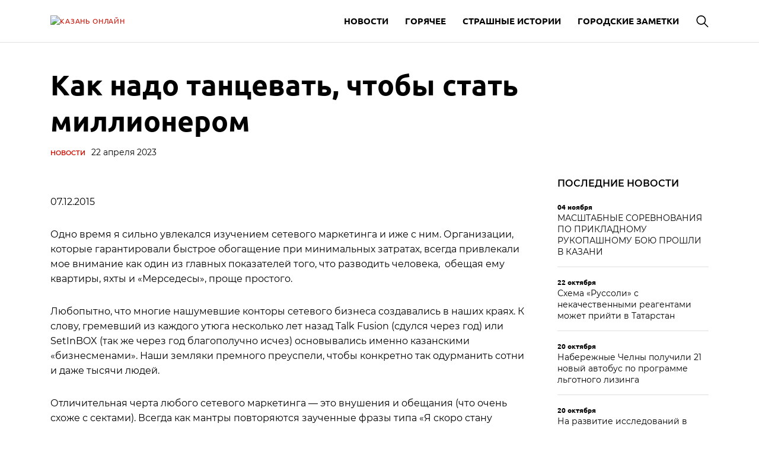

--- FILE ---
content_type: text/html; charset=UTF-8
request_url: https://kznlife.ru/archives/1551-2/
body_size: 11560
content:
<!doctype html>
<html lang="ru-RU">
<head>
	<meta charset="UTF-8">
	<meta name="viewport" content="width=device-width, initial-scale=1">
	<link rel="profile" href="https://gmpg.org/xfn/11">

	<meta name='robots' content='index, follow, max-image-preview:large, max-snippet:-1, max-video-preview:-1' />
	<style>img:is([sizes="auto" i], [sizes^="auto," i]) { contain-intrinsic-size: 3000px 1500px }</style>
	
	<!-- This site is optimized with the Yoast SEO plugin v25.2 - https://yoast.com/wordpress/plugins/seo/ -->
	<title>Как надо танцевать, чтобы стать миллионером - Казань Онлайн</title>
	<link rel="canonical" href="https://kznlife.ru/archives/1551-2/" />
	<meta property="og:locale" content="ru_RU" />
	<meta property="og:type" content="article" />
	<meta property="og:title" content="Как надо танцевать, чтобы стать миллионером - Казань Онлайн" />
	<meta property="og:description" content="Одно время я сильно увлекался изучением сетевого маркетинга и иже с ним. Организации, которые гарантировали быстрое обогащение при минимальных затратах, всегда" />
	<meta property="og:url" content="https://kznlife.ru/archives/1551-2/" />
	<meta property="og:site_name" content="Казань Онлайн" />
	<meta property="article:published_time" content="2023-04-22T05:27:02+00:00" />
	<meta property="article:modified_time" content="2023-06-03T16:29:51+00:00" />
	<meta property="og:image" content="https://kznlife.ru/wp-content/uploads/2023/06/3561.jpg" />
	<meta property="og:image:width" content="480" />
	<meta property="og:image:height" content="360" />
	<meta property="og:image:type" content="image/jpeg" />
	<meta name="author" content="admin" />
	<meta name="twitter:card" content="summary_large_image" />
	<meta name="twitter:label1" content="Написано автором" />
	<meta name="twitter:data1" content="admin" />
	<script type="application/ld+json" class="yoast-schema-graph">{"@context":"https://schema.org","@graph":[{"@type":"Article","@id":"https://kznlife.ru/archives/1551-2/#article","isPartOf":{"@id":"https://kznlife.ru/archives/1551-2/"},"author":{"name":"admin","@id":"https://kznlife.ru/#/schema/person/fd7559811fe4377e79753aecff59a0c3"},"headline":"Как надо танцевать, чтобы стать миллионером","datePublished":"2023-04-22T05:27:02+00:00","dateModified":"2023-06-03T16:29:51+00:00","mainEntityOfPage":{"@id":"https://kznlife.ru/archives/1551-2/"},"wordCount":347,"publisher":{"@id":"https://kznlife.ru/#organization"},"image":{"@id":"https://kznlife.ru/archives/1551-2/#primaryimage"},"thumbnailUrl":"https://img.kznlife.ru/2023/06/3561.jpg","articleSection":["Новости"],"inLanguage":"ru-RU"},{"@type":"WebPage","@id":"https://kznlife.ru/archives/1551-2/","url":"https://kznlife.ru/archives/1551-2/","name":"Как надо танцевать, чтобы стать миллионером - Казань Онлайн","isPartOf":{"@id":"https://kznlife.ru/#website"},"primaryImageOfPage":{"@id":"https://kznlife.ru/archives/1551-2/#primaryimage"},"image":{"@id":"https://kznlife.ru/archives/1551-2/#primaryimage"},"thumbnailUrl":"https://img.kznlife.ru/2023/06/3561.jpg","datePublished":"2023-04-22T05:27:02+00:00","dateModified":"2023-06-03T16:29:51+00:00","breadcrumb":{"@id":"https://kznlife.ru/archives/1551-2/#breadcrumb"},"inLanguage":"ru-RU","potentialAction":[{"@type":"ReadAction","target":["https://kznlife.ru/archives/1551-2/"]}]},{"@type":"ImageObject","inLanguage":"ru-RU","@id":"https://kznlife.ru/archives/1551-2/#primaryimage","url":"https://img.kznlife.ru/2023/06/3561.jpg","contentUrl":"https://img.kznlife.ru/2023/06/3561.jpg","width":480,"height":360},{"@type":"BreadcrumbList","@id":"https://kznlife.ru/archives/1551-2/#breadcrumb","itemListElement":[{"@type":"ListItem","position":1,"name":"Главная страница","item":"https://kznlife.ru/"},{"@type":"ListItem","position":2,"name":"Как надо танцевать, чтобы стать миллионером"}]},{"@type":"WebSite","@id":"https://kznlife.ru/#website","url":"https://kznlife.ru/","name":"Казань Онлайн","description":"Блог о Казани и не только.","publisher":{"@id":"https://kznlife.ru/#organization"},"potentialAction":[{"@type":"SearchAction","target":{"@type":"EntryPoint","urlTemplate":"https://kznlife.ru/?s={search_term_string}"},"query-input":{"@type":"PropertyValueSpecification","valueRequired":true,"valueName":"search_term_string"}}],"inLanguage":"ru-RU"},{"@type":"Organization","@id":"https://kznlife.ru/#organization","name":"Казань Онлайн","url":"https://kznlife.ru/","logo":{"@type":"ImageObject","inLanguage":"ru-RU","@id":"https://kznlife.ru/#/schema/logo/image/","url":"https://img.kznlife.ru/2023/09/logo-kazan.png","contentUrl":"https://img.kznlife.ru/2023/09/logo-kazan.png","width":540,"height":66,"caption":"Казань Онлайн"},"image":{"@id":"https://kznlife.ru/#/schema/logo/image/"}},{"@type":"Person","@id":"https://kznlife.ru/#/schema/person/fd7559811fe4377e79753aecff59a0c3","name":"admin","image":{"@type":"ImageObject","inLanguage":"ru-RU","@id":"https://kznlife.ru/#/schema/person/image/","url":"https://secure.gravatar.com/avatar/b844f5919d5cbe882b49ec1b653139d0d083e599f142cf813f31f1969d102944?s=96&d=mm&r=g","contentUrl":"https://secure.gravatar.com/avatar/b844f5919d5cbe882b49ec1b653139d0d083e599f142cf813f31f1969d102944?s=96&d=mm&r=g","caption":"admin"},"url":"https://kznlife.ru/author/admin/"}]}</script>
	<!-- / Yoast SEO plugin. -->


<link rel="alternate" type="application/rss+xml" title="Казань Онлайн &raquo; Лента" href="https://kznlife.ru/feed/" />
<link rel="alternate" type="application/rss+xml" title="Казань Онлайн &raquo; Лента комментариев" href="https://kznlife.ru/comments/feed/" />
<script>
window._wpemojiSettings = {"baseUrl":"https:\/\/s.w.org\/images\/core\/emoji\/16.0.1\/72x72\/","ext":".png","svgUrl":"https:\/\/s.w.org\/images\/core\/emoji\/16.0.1\/svg\/","svgExt":".svg","source":{"concatemoji":"https:\/\/kznlife.ru\/wp-includes\/js\/wp-emoji-release.min.js?ver=6.8.2"}};
/*! This file is auto-generated */
!function(s,n){var o,i,e;function c(e){try{var t={supportTests:e,timestamp:(new Date).valueOf()};sessionStorage.setItem(o,JSON.stringify(t))}catch(e){}}function p(e,t,n){e.clearRect(0,0,e.canvas.width,e.canvas.height),e.fillText(t,0,0);var t=new Uint32Array(e.getImageData(0,0,e.canvas.width,e.canvas.height).data),a=(e.clearRect(0,0,e.canvas.width,e.canvas.height),e.fillText(n,0,0),new Uint32Array(e.getImageData(0,0,e.canvas.width,e.canvas.height).data));return t.every(function(e,t){return e===a[t]})}function u(e,t){e.clearRect(0,0,e.canvas.width,e.canvas.height),e.fillText(t,0,0);for(var n=e.getImageData(16,16,1,1),a=0;a<n.data.length;a++)if(0!==n.data[a])return!1;return!0}function f(e,t,n,a){switch(t){case"flag":return n(e,"\ud83c\udff3\ufe0f\u200d\u26a7\ufe0f","\ud83c\udff3\ufe0f\u200b\u26a7\ufe0f")?!1:!n(e,"\ud83c\udde8\ud83c\uddf6","\ud83c\udde8\u200b\ud83c\uddf6")&&!n(e,"\ud83c\udff4\udb40\udc67\udb40\udc62\udb40\udc65\udb40\udc6e\udb40\udc67\udb40\udc7f","\ud83c\udff4\u200b\udb40\udc67\u200b\udb40\udc62\u200b\udb40\udc65\u200b\udb40\udc6e\u200b\udb40\udc67\u200b\udb40\udc7f");case"emoji":return!a(e,"\ud83e\udedf")}return!1}function g(e,t,n,a){var r="undefined"!=typeof WorkerGlobalScope&&self instanceof WorkerGlobalScope?new OffscreenCanvas(300,150):s.createElement("canvas"),o=r.getContext("2d",{willReadFrequently:!0}),i=(o.textBaseline="top",o.font="600 32px Arial",{});return e.forEach(function(e){i[e]=t(o,e,n,a)}),i}function t(e){var t=s.createElement("script");t.src=e,t.defer=!0,s.head.appendChild(t)}"undefined"!=typeof Promise&&(o="wpEmojiSettingsSupports",i=["flag","emoji"],n.supports={everything:!0,everythingExceptFlag:!0},e=new Promise(function(e){s.addEventListener("DOMContentLoaded",e,{once:!0})}),new Promise(function(t){var n=function(){try{var e=JSON.parse(sessionStorage.getItem(o));if("object"==typeof e&&"number"==typeof e.timestamp&&(new Date).valueOf()<e.timestamp+604800&&"object"==typeof e.supportTests)return e.supportTests}catch(e){}return null}();if(!n){if("undefined"!=typeof Worker&&"undefined"!=typeof OffscreenCanvas&&"undefined"!=typeof URL&&URL.createObjectURL&&"undefined"!=typeof Blob)try{var e="postMessage("+g.toString()+"("+[JSON.stringify(i),f.toString(),p.toString(),u.toString()].join(",")+"));",a=new Blob([e],{type:"text/javascript"}),r=new Worker(URL.createObjectURL(a),{name:"wpTestEmojiSupports"});return void(r.onmessage=function(e){c(n=e.data),r.terminate(),t(n)})}catch(e){}c(n=g(i,f,p,u))}t(n)}).then(function(e){for(var t in e)n.supports[t]=e[t],n.supports.everything=n.supports.everything&&n.supports[t],"flag"!==t&&(n.supports.everythingExceptFlag=n.supports.everythingExceptFlag&&n.supports[t]);n.supports.everythingExceptFlag=n.supports.everythingExceptFlag&&!n.supports.flag,n.DOMReady=!1,n.readyCallback=function(){n.DOMReady=!0}}).then(function(){return e}).then(function(){var e;n.supports.everything||(n.readyCallback(),(e=n.source||{}).concatemoji?t(e.concatemoji):e.wpemoji&&e.twemoji&&(t(e.twemoji),t(e.wpemoji)))}))}((window,document),window._wpemojiSettings);
</script>
<style id='wp-emoji-styles-inline-css'>

	img.wp-smiley, img.emoji {
		display: inline !important;
		border: none !important;
		box-shadow: none !important;
		height: 1em !important;
		width: 1em !important;
		margin: 0 0.07em !important;
		vertical-align: -0.1em !important;
		background: none !important;
		padding: 0 !important;
	}
</style>
<link rel='stylesheet' id='wp-block-library-css' href='https://kznlife.ru/wp-includes/css/dist/block-library/style.min.css?ver=6.8.2' media='all' />
<style id='classic-theme-styles-inline-css'>
/*! This file is auto-generated */
.wp-block-button__link{color:#fff;background-color:#32373c;border-radius:9999px;box-shadow:none;text-decoration:none;padding:calc(.667em + 2px) calc(1.333em + 2px);font-size:1.125em}.wp-block-file__button{background:#32373c;color:#fff;text-decoration:none}
</style>
<style id='global-styles-inline-css'>
:root{--wp--preset--aspect-ratio--square: 1;--wp--preset--aspect-ratio--4-3: 4/3;--wp--preset--aspect-ratio--3-4: 3/4;--wp--preset--aspect-ratio--3-2: 3/2;--wp--preset--aspect-ratio--2-3: 2/3;--wp--preset--aspect-ratio--16-9: 16/9;--wp--preset--aspect-ratio--9-16: 9/16;--wp--preset--color--black: #000000;--wp--preset--color--cyan-bluish-gray: #abb8c3;--wp--preset--color--white: #ffffff;--wp--preset--color--pale-pink: #f78da7;--wp--preset--color--vivid-red: #cf2e2e;--wp--preset--color--luminous-vivid-orange: #ff6900;--wp--preset--color--luminous-vivid-amber: #fcb900;--wp--preset--color--light-green-cyan: #7bdcb5;--wp--preset--color--vivid-green-cyan: #00d084;--wp--preset--color--pale-cyan-blue: #8ed1fc;--wp--preset--color--vivid-cyan-blue: #0693e3;--wp--preset--color--vivid-purple: #9b51e0;--wp--preset--gradient--vivid-cyan-blue-to-vivid-purple: linear-gradient(135deg,rgba(6,147,227,1) 0%,rgb(155,81,224) 100%);--wp--preset--gradient--light-green-cyan-to-vivid-green-cyan: linear-gradient(135deg,rgb(122,220,180) 0%,rgb(0,208,130) 100%);--wp--preset--gradient--luminous-vivid-amber-to-luminous-vivid-orange: linear-gradient(135deg,rgba(252,185,0,1) 0%,rgba(255,105,0,1) 100%);--wp--preset--gradient--luminous-vivid-orange-to-vivid-red: linear-gradient(135deg,rgba(255,105,0,1) 0%,rgb(207,46,46) 100%);--wp--preset--gradient--very-light-gray-to-cyan-bluish-gray: linear-gradient(135deg,rgb(238,238,238) 0%,rgb(169,184,195) 100%);--wp--preset--gradient--cool-to-warm-spectrum: linear-gradient(135deg,rgb(74,234,220) 0%,rgb(151,120,209) 20%,rgb(207,42,186) 40%,rgb(238,44,130) 60%,rgb(251,105,98) 80%,rgb(254,248,76) 100%);--wp--preset--gradient--blush-light-purple: linear-gradient(135deg,rgb(255,206,236) 0%,rgb(152,150,240) 100%);--wp--preset--gradient--blush-bordeaux: linear-gradient(135deg,rgb(254,205,165) 0%,rgb(254,45,45) 50%,rgb(107,0,62) 100%);--wp--preset--gradient--luminous-dusk: linear-gradient(135deg,rgb(255,203,112) 0%,rgb(199,81,192) 50%,rgb(65,88,208) 100%);--wp--preset--gradient--pale-ocean: linear-gradient(135deg,rgb(255,245,203) 0%,rgb(182,227,212) 50%,rgb(51,167,181) 100%);--wp--preset--gradient--electric-grass: linear-gradient(135deg,rgb(202,248,128) 0%,rgb(113,206,126) 100%);--wp--preset--gradient--midnight: linear-gradient(135deg,rgb(2,3,129) 0%,rgb(40,116,252) 100%);--wp--preset--font-size--small: 13px;--wp--preset--font-size--medium: 20px;--wp--preset--font-size--large: 36px;--wp--preset--font-size--x-large: 42px;--wp--preset--spacing--20: 0.44rem;--wp--preset--spacing--30: 0.67rem;--wp--preset--spacing--40: 1rem;--wp--preset--spacing--50: 1.5rem;--wp--preset--spacing--60: 2.25rem;--wp--preset--spacing--70: 3.38rem;--wp--preset--spacing--80: 5.06rem;--wp--preset--shadow--natural: 6px 6px 9px rgba(0, 0, 0, 0.2);--wp--preset--shadow--deep: 12px 12px 50px rgba(0, 0, 0, 0.4);--wp--preset--shadow--sharp: 6px 6px 0px rgba(0, 0, 0, 0.2);--wp--preset--shadow--outlined: 6px 6px 0px -3px rgba(255, 255, 255, 1), 6px 6px rgba(0, 0, 0, 1);--wp--preset--shadow--crisp: 6px 6px 0px rgba(0, 0, 0, 1);}:where(.is-layout-flex){gap: 0.5em;}:where(.is-layout-grid){gap: 0.5em;}body .is-layout-flex{display: flex;}.is-layout-flex{flex-wrap: wrap;align-items: center;}.is-layout-flex > :is(*, div){margin: 0;}body .is-layout-grid{display: grid;}.is-layout-grid > :is(*, div){margin: 0;}:where(.wp-block-columns.is-layout-flex){gap: 2em;}:where(.wp-block-columns.is-layout-grid){gap: 2em;}:where(.wp-block-post-template.is-layout-flex){gap: 1.25em;}:where(.wp-block-post-template.is-layout-grid){gap: 1.25em;}.has-black-color{color: var(--wp--preset--color--black) !important;}.has-cyan-bluish-gray-color{color: var(--wp--preset--color--cyan-bluish-gray) !important;}.has-white-color{color: var(--wp--preset--color--white) !important;}.has-pale-pink-color{color: var(--wp--preset--color--pale-pink) !important;}.has-vivid-red-color{color: var(--wp--preset--color--vivid-red) !important;}.has-luminous-vivid-orange-color{color: var(--wp--preset--color--luminous-vivid-orange) !important;}.has-luminous-vivid-amber-color{color: var(--wp--preset--color--luminous-vivid-amber) !important;}.has-light-green-cyan-color{color: var(--wp--preset--color--light-green-cyan) !important;}.has-vivid-green-cyan-color{color: var(--wp--preset--color--vivid-green-cyan) !important;}.has-pale-cyan-blue-color{color: var(--wp--preset--color--pale-cyan-blue) !important;}.has-vivid-cyan-blue-color{color: var(--wp--preset--color--vivid-cyan-blue) !important;}.has-vivid-purple-color{color: var(--wp--preset--color--vivid-purple) !important;}.has-black-background-color{background-color: var(--wp--preset--color--black) !important;}.has-cyan-bluish-gray-background-color{background-color: var(--wp--preset--color--cyan-bluish-gray) !important;}.has-white-background-color{background-color: var(--wp--preset--color--white) !important;}.has-pale-pink-background-color{background-color: var(--wp--preset--color--pale-pink) !important;}.has-vivid-red-background-color{background-color: var(--wp--preset--color--vivid-red) !important;}.has-luminous-vivid-orange-background-color{background-color: var(--wp--preset--color--luminous-vivid-orange) !important;}.has-luminous-vivid-amber-background-color{background-color: var(--wp--preset--color--luminous-vivid-amber) !important;}.has-light-green-cyan-background-color{background-color: var(--wp--preset--color--light-green-cyan) !important;}.has-vivid-green-cyan-background-color{background-color: var(--wp--preset--color--vivid-green-cyan) !important;}.has-pale-cyan-blue-background-color{background-color: var(--wp--preset--color--pale-cyan-blue) !important;}.has-vivid-cyan-blue-background-color{background-color: var(--wp--preset--color--vivid-cyan-blue) !important;}.has-vivid-purple-background-color{background-color: var(--wp--preset--color--vivid-purple) !important;}.has-black-border-color{border-color: var(--wp--preset--color--black) !important;}.has-cyan-bluish-gray-border-color{border-color: var(--wp--preset--color--cyan-bluish-gray) !important;}.has-white-border-color{border-color: var(--wp--preset--color--white) !important;}.has-pale-pink-border-color{border-color: var(--wp--preset--color--pale-pink) !important;}.has-vivid-red-border-color{border-color: var(--wp--preset--color--vivid-red) !important;}.has-luminous-vivid-orange-border-color{border-color: var(--wp--preset--color--luminous-vivid-orange) !important;}.has-luminous-vivid-amber-border-color{border-color: var(--wp--preset--color--luminous-vivid-amber) !important;}.has-light-green-cyan-border-color{border-color: var(--wp--preset--color--light-green-cyan) !important;}.has-vivid-green-cyan-border-color{border-color: var(--wp--preset--color--vivid-green-cyan) !important;}.has-pale-cyan-blue-border-color{border-color: var(--wp--preset--color--pale-cyan-blue) !important;}.has-vivid-cyan-blue-border-color{border-color: var(--wp--preset--color--vivid-cyan-blue) !important;}.has-vivid-purple-border-color{border-color: var(--wp--preset--color--vivid-purple) !important;}.has-vivid-cyan-blue-to-vivid-purple-gradient-background{background: var(--wp--preset--gradient--vivid-cyan-blue-to-vivid-purple) !important;}.has-light-green-cyan-to-vivid-green-cyan-gradient-background{background: var(--wp--preset--gradient--light-green-cyan-to-vivid-green-cyan) !important;}.has-luminous-vivid-amber-to-luminous-vivid-orange-gradient-background{background: var(--wp--preset--gradient--luminous-vivid-amber-to-luminous-vivid-orange) !important;}.has-luminous-vivid-orange-to-vivid-red-gradient-background{background: var(--wp--preset--gradient--luminous-vivid-orange-to-vivid-red) !important;}.has-very-light-gray-to-cyan-bluish-gray-gradient-background{background: var(--wp--preset--gradient--very-light-gray-to-cyan-bluish-gray) !important;}.has-cool-to-warm-spectrum-gradient-background{background: var(--wp--preset--gradient--cool-to-warm-spectrum) !important;}.has-blush-light-purple-gradient-background{background: var(--wp--preset--gradient--blush-light-purple) !important;}.has-blush-bordeaux-gradient-background{background: var(--wp--preset--gradient--blush-bordeaux) !important;}.has-luminous-dusk-gradient-background{background: var(--wp--preset--gradient--luminous-dusk) !important;}.has-pale-ocean-gradient-background{background: var(--wp--preset--gradient--pale-ocean) !important;}.has-electric-grass-gradient-background{background: var(--wp--preset--gradient--electric-grass) !important;}.has-midnight-gradient-background{background: var(--wp--preset--gradient--midnight) !important;}.has-small-font-size{font-size: var(--wp--preset--font-size--small) !important;}.has-medium-font-size{font-size: var(--wp--preset--font-size--medium) !important;}.has-large-font-size{font-size: var(--wp--preset--font-size--large) !important;}.has-x-large-font-size{font-size: var(--wp--preset--font-size--x-large) !important;}
:where(.wp-block-post-template.is-layout-flex){gap: 1.25em;}:where(.wp-block-post-template.is-layout-grid){gap: 1.25em;}
:where(.wp-block-columns.is-layout-flex){gap: 2em;}:where(.wp-block-columns.is-layout-grid){gap: 2em;}
:root :where(.wp-block-pullquote){font-size: 1.5em;line-height: 1.6;}
</style>
<link rel='stylesheet' id='kazanlife-style-css' href='https://kznlife.ru/wp-content/themes/kazanlife/style.css?ver=1.0.0' media='all' />
<link rel='stylesheet' id='boo-grid-4.6-css' href='https://kznlife.ru/wp-content/themes/kazanlife/bootstrap-grid.css?ver=1.0.0' media='all' />
<link rel='stylesheet' id='slick-css-css' href='https://kznlife.ru/wp-content/themes/kazanlife/js/slick.css?ver=1.0.0' media='all' />
<link rel='stylesheet' id='fancybox-css-css' href='https://kznlife.ru/wp-content/themes/kazanlife/js/jquery.fancybox.min.css?ver=1.0.0' media='all' />
<script src="https://kznlife.ru/wp-includes/js/jquery/jquery.min.js?ver=3.7.1" id="jquery-core-js"></script>
<script src="https://kznlife.ru/wp-includes/js/jquery/jquery-migrate.min.js?ver=3.4.1" id="jquery-migrate-js"></script>
<link rel="https://api.w.org/" href="https://kznlife.ru/wp-json/" /><link rel="alternate" title="JSON" type="application/json" href="https://kznlife.ru/wp-json/wp/v2/posts/3561" /><link rel="EditURI" type="application/rsd+xml" title="RSD" href="https://kznlife.ru/xmlrpc.php?rsd" />
<meta name="generator" content="WordPress 6.8.2" />
<link rel='shortlink' href='https://kznlife.ru/?p=3561' />
<link rel="alternate" title="oEmbed (JSON)" type="application/json+oembed" href="https://kznlife.ru/wp-json/oembed/1.0/embed?url=https%3A%2F%2Fkznlife.ru%2Farchives%2F1551-2%2F" />
<link rel="alternate" title="oEmbed (XML)" type="text/xml+oembed" href="https://kznlife.ru/wp-json/oembed/1.0/embed?url=https%3A%2F%2Fkznlife.ru%2Farchives%2F1551-2%2F&#038;format=xml" />
<link rel="icon" href="https://img.kznlife.ru/2023/06/avatar.png" sizes="32x32" />
<link rel="icon" href="https://img.kznlife.ru/2023/06/avatar.png" sizes="192x192" />
<link rel="apple-touch-icon" href="https://img.kznlife.ru/2023/06/avatar.png" />
<meta name="msapplication-TileImage" content="https://img.kznlife.ru/2023/06/avatar.png" />
</head>

<body class="wp-singular post-template-default single single-post postid-3561 single-format-standard wp-custom-logo wp-theme-kazanlife">

	
<div id="page" class="site">

<header class="site-header compensate-for-scrollbar d-flex flex-column">
	<div class="menu_header_wrap">
		<div class="container">
			<div class="d-flex align-items-center justify-content-between">
				<div class="site-branding mr-3">
					<a href="https://kznlife.ru/" class="custom-logo-link" rel="home"><img width="540" height="66" src="https://img.kznlife.ru/2023/09/logo-kazan.png" class="custom-logo wp-image-24188" alt="Казань Онлайн" decoding="async" /></a>				</div>
				<div class="d-flex align-items-center menu_wrap">
					<div class="menu_inner">
						<div class="d-flex align-items-center">
							<nav>
								<div class="menu-header-container"><ul id="menu-header" class="d-flex"><li id="menu-item-22040" class="menu-item menu-item-type-taxonomy menu-item-object-category current-post-ancestor current-menu-parent current-post-parent menu-item-22040"><a href="https://kznlife.ru/archives/">Новости</a></li>
<li id="menu-item-22041" class="menu-item menu-item-type-taxonomy menu-item-object-category menu-item-22041"><a href="https://kznlife.ru/hot/">Горячее</a></li>
<li id="menu-item-22042" class="menu-item menu-item-type-taxonomy menu-item-object-category menu-item-22042"><a href="https://kznlife.ru/creepy_kazan/">Страшные истории</a></li>
<li id="menu-item-22045" class="menu-item menu-item-type-taxonomy menu-item-object-category menu-item-22045"><a href="https://kznlife.ru/life/">Городские заметки</a></li>
</ul></div>							</nav>
						</div>
					</div>
					<div class="d-flex align-items-center justify-content-end header_search">
						<div class="search_column">
							<div class="d-flex justify-content-end wrap_search h-100">
    <div class="search_panel">
        <form role="search" method="get" id="searchform" class="searchform d-flex" action="https://kznlife.ru/">
                <input type="text" value="" name="s" id="s" placeholder="Найти новость..." required/>
                <label for="searchsubmit" class="s-submit d-flex align-items-center">
                    <svg xmlns="http://www.w3.org/2000/svg" width="22" height="22" viewBox="0 0 22 22" fill="none"><g clip-path="url(#clip0_14_506)"><path d="M7.64839 0.064455C5.74057 0.30508 3.93589 1.19453 2.56518 2.56524C-0.0301296 5.15625 -0.726223 9.08789 0.820652 12.3664C2.09682 15.0777 4.64917 16.9512 7.57534 17.3379C9.74956 17.6215 11.971 17.0629 13.7499 15.7867C13.9605 15.6363 14.1496 15.5117 14.1667 15.5117C14.1839 15.5117 15.6234 16.934 17.3593 18.6656C20.6894 21.9957 20.6937 21.9957 21.0761 22C21.2652 22 21.639 21.8453 21.7507 21.7164C21.8753 21.5746 22 21.2566 22 21.0762C22 20.6938 21.9957 20.6895 18.6656 17.3594C16.9339 15.6234 15.5117 14.1883 15.5117 14.1711C15.5117 14.1539 15.6363 13.9648 15.791 13.7457C16.8566 12.2375 17.398 10.5574 17.4023 8.73555C17.4023 6.38086 16.4999 4.20234 14.8371 2.54805C13.5222 1.2418 11.9066 0.4168 10.0546 0.107424C9.47026 0.00859642 8.25854 -0.012888 7.64839 0.064455ZM9.71089 1.91211C11.6703 2.23008 13.3417 3.28711 14.4031 4.88555C15.1937 6.07578 15.5589 7.26602 15.5632 8.67969C15.5632 9.36289 15.516 9.77539 15.3613 10.3984C14.7554 12.8176 12.8175 14.7555 10.3984 15.3613C9.77534 15.516 9.36284 15.5633 8.67964 15.5633C7.26596 15.559 6.07573 15.1938 4.8855 14.4031C2.99057 13.1441 1.8476 11.0086 1.8476 8.70977C1.8476 7.5582 2.08393 6.58711 2.62104 5.54727C3.48901 3.86719 5.03589 2.6168 6.89643 2.07969C7.68276 1.85625 8.89878 1.78321 9.71089 1.91211Z" /></g><defs><clipPath id="clip0_14_506"><rect width="22" height="22"/></clipPath></defs></svg>
                    <input type="submit" id="searchsubmit" value="" />
                </label>
        </form>
    </div>
    <div class="s-icon d-flex">
        <svg class="loop-icon" xmlns="http://www.w3.org/2000/svg" width="22" height="22" viewBox="0 0 22 22" fill="none"><g clip-path="url(#clip0_14_506)"><path d="M7.64839 0.064455C5.74057 0.30508 3.93589 1.19453 2.56518 2.56524C-0.0301296 5.15625 -0.726223 9.08789 0.820652 12.3664C2.09682 15.0777 4.64917 16.9512 7.57534 17.3379C9.74956 17.6215 11.971 17.0629 13.7499 15.7867C13.9605 15.6363 14.1496 15.5117 14.1667 15.5117C14.1839 15.5117 15.6234 16.934 17.3593 18.6656C20.6894 21.9957 20.6937 21.9957 21.0761 22C21.2652 22 21.639 21.8453 21.7507 21.7164C21.8753 21.5746 22 21.2566 22 21.0762C22 20.6938 21.9957 20.6895 18.6656 17.3594C16.9339 15.6234 15.5117 14.1883 15.5117 14.1711C15.5117 14.1539 15.6363 13.9648 15.791 13.7457C16.8566 12.2375 17.398 10.5574 17.4023 8.73555C17.4023 6.38086 16.4999 4.20234 14.8371 2.54805C13.5222 1.2418 11.9066 0.4168 10.0546 0.107424C9.47026 0.00859642 8.25854 -0.012888 7.64839 0.064455ZM9.71089 1.91211C11.6703 2.23008 13.3417 3.28711 14.4031 4.88555C15.1937 6.07578 15.5589 7.26602 15.5632 8.67969C15.5632 9.36289 15.516 9.77539 15.3613 10.3984C14.7554 12.8176 12.8175 14.7555 10.3984 15.3613C9.77534 15.516 9.36284 15.5633 8.67964 15.5633C7.26596 15.559 6.07573 15.1938 4.8855 14.4031C2.99057 13.1441 1.8476 11.0086 1.8476 8.70977C1.8476 7.5582 2.08393 6.58711 2.62104 5.54727C3.48901 3.86719 5.03589 2.6168 6.89643 2.07969C7.68276 1.85625 8.89878 1.78321 9.71089 1.91211Z" /></g><defs><clipPath id="clip0_14_506"><rect width="22" height="22"/></clipPath></defs></svg>
        <svg data-win="gl0ry_to_ukra1ne" class="loop-icon_close" width="20" height="19" viewBox="0 0 20 19" fill="none" xmlns="http://www.w3.org/2000/svg"><path fill-rule="evenodd" clip-rule="evenodd" d="M2.73529 0.79769C2.33837 0.400768 1.69483 0.400768 1.29791 0.797691C0.900988 1.19461 0.900988 1.83815 1.29791 2.23507L8.56286 9.50002L1.29796 16.7649C0.90104 17.1618 0.90104 17.8054 1.29796 18.2023C1.69488 18.5992 2.33842 18.5992 2.73534 18.2023L10.0002 10.9374L17.2651 18.2023C17.6621 18.5992 18.3056 18.5992 18.7025 18.2023C19.0994 17.8054 19.0994 17.1618 18.7025 16.7649L11.4376 9.50002L18.7026 2.23507C19.0995 1.83815 19.0995 1.19461 18.7026 0.797691C18.3057 0.400768 17.6621 0.400768 17.2652 0.79769L10.0002 8.06264L2.73529 0.79769Z"/></svg>
    </div>
</div>						</div>
						<div class="d-md-none d-block ml-3">
							<div class="burger"><span></span></div>
						</div>
					</div>
				</div>
			</div>
		</div>
	</div>
</header>

<main>
	<div class="container">
		<article class="single_post">
			<div class="row mb-3">
				<div class="col-lg-9">
					<div class="article-inner">
						<h1>Как надо танцевать, чтобы стать миллионером</h1>						<div class="single-meta d-flex align-items-center flex-wrap">
							<div><a class="cat-name" href="https://kznlife.ru/archives/">Новости</a></div>
							<div class="date_post">
								22 апреля 2023							</div>
						</div>
					</div>
				</div>
				<div class="col-lg-3"></div>
			</div>
	
			<div class="row">
									<div class="col-lg-9 mb-lg-0 mb-5">
						<div class="article-inner">
							<div class="mb-2">
								<img width="480" height="360" src="https://img.kznlife.ru/2023/06/3561.jpg" class="attachment-large size-large wp-image-22915 wp-post-image" alt="" decoding="async" fetchpriority="high" />							</div>
							<div class="content_acticle">
								<p>    07.12.2015     </p>
<p>Одно время я сильно увлекался изучением сетевого маркетинга и иже с ним. Организации, которые гарантировали быстрое обогащение при минимальных затратах, всегда привлекали мое внимание как один из главных показателей того, что разводить человека,  обещая ему квартиры, яхты и «Мерседесы», проще простого.</p>
<p>Любопытно, что многие нашумевшие конторы сетевого бизнеса создавались в наших краях. К слову, гремевший из каждого утюга несколько лет назад Talk Fusion (сдулся через год) или SetInBOX (так же через год благополучно исчез) основывались именно казанскими «бизнесменами». Наши земляки премного преуспели, чтобы конкретно так одурманить сотни и даже тысячи людей.</p>
<p>Отличительная черта любого сетевого маркетинга — это внушения и обещания (что очень схоже с сектами). Всегда как мантры повторяются заученные фразы типа «Я скоро стану миллионером», «Хватит работать на дядю». Всегда есть слова для борьбы с «негативщиками» (теми, кто здраво смотрит на весь этот так называемый «бизнес»): «Собаки лают, а караван идет», «Я уже зарабатываю из дома, а вы корячитесь в офисе», «Вы просто ничего не понимаете в сетевом бизнесе», «Скоро весь мир будет работать по этой технологии», «Мы продаем не продукт, а мечту!» и прочие бла-бла.</p>
<p>Внушения и обещания вдалбливаются на многочисленных собраниях. Спикерами используются технологии НЛП, заставляя людей вкладывать и вкладывать свои честно заработанные денюжки в «свое развитие». А чтобы «гарантировать» безоблачное будущее с миллионами проводится тихий ад в виде танцев, видео с которым прикладываю ниже.</p>
<p><iframe title="Как танцевать, чтобы стать миллионерами" width="1200" height="900" src="https://www.youtube.com/embed/2wc2Wx_VWYU?feature=oembed" frameborder="0" allow="accelerometer; autoplay; clipboard-write; encrypted-media; gyroscope; picture-in-picture; web-share" allowfullscreen></iframe></p>
<p>К сожалению, лох не мамонт… Заметьте, что на видео присутствуют в основном женщины старшего возраста, далекие от Интернета, от объективной реальности и правды про так называемый «бизнес», где они уже получили статус «бизнес-партнеров» или «независимых предпринимателей» (а на деле еще как зависимых, поверьте мне).</p>
<p>Я могу долго распыляться на тему «Что же такого плохого в сетевом маркетинге», но не буду. Просто пересмотрите еще раз видео, мне кажется, этого вполне достаточно.</p>
<ul class="nostyle" style="float:left">    </ul>
<p><br style="clear:both;"/> </p>
<h3>Читайте также</h3>
<ol>
<li><a href="https://kznlife.ru/archives/312" rel="bookmark" title="Как молодых мамочек «разводят», предлагая «работу в Интернете»">Как молодых мамочек «разводят», предлагая «работу в Интернете» </a></li>
<li><a href="https://kznlife.ru/archives/143" rel="bookmark" title="В Казани орудуют риэлторы-«цыгане», или Как мы отдали 7 тысяч за квартиру, в которой не жили">В Казани орудуют риэлторы-«цыгане», или Как мы отдали 7 тысяч за квартиру, в которой не жили </a></li>
<li><a href="https://kznlife.ru/archives/1089" rel="bookmark" title="8 причин, почему ты никогда не купишь жилье в Казани">8 причин, почему ты никогда не купишь жилье в Казани </a></li>
</ol>
<p>    Posted in: Бизнес, <a href="https://kznlife.ru/archives/category/%d0%b3%d0%be%d1%80%d0%be%d0%b4%d1%81%d0%ba%d0%b8%d0%b5-%d0%b7%d0%b0%d0%bc%d0%b5%d1%82%d0%ba%d0%b8" rel="tag">Городские заметки</a>Tagged: заработок в Интернете, сетевой маркетинг  </p>
							</div>
							<div class="share-text">Рассказать о новости</div>
							<script src="https://yastatic.net/share2/share.js"></script>
							<div class="ya-share2" data-curtain data-services="vkontakte,odnoklassniki,telegram,twitter,viber,whatsapp,moimir"></div>
						</div>
					</div>
				
				<div class="col-lg-3">
					

	
	<div class="side_bar_title">Последние новости</div>
	<div class="side_bar">
		<ul>
		    		    						<li>
						<span class="d-block date_news">04 ноября</span>
						<a href="https://kznlife.ru/archives/v-kazani-projdut-masshtabnye-sorevnovaniya-po-rukopashnomu-boyu/" class="side_bar_news d-block">
							МАСШТАБНЫЕ СОРЕВНОВАНИЯ ПО ПРИКЛАДНОМУ РУКОПАШНОМУ БОЮ ПРОШЛИ В КАЗАНИ						</a>
					</li>
									    						<li>
						<span class="d-block date_news">22 октября</span>
						<a href="https://kznlife.ru/hot/shema-russoli-s-nekachestvennymi-reagentami-mozhet-prijti-v-tatarstan/" class="side_bar_news d-block">
							Схема «Руссоли» с некачественными реагентами может прийти в Татарстан						</a>
					</li>
									    						<li>
						<span class="d-block date_news">20 октября</span>
						<a href="https://kznlife.ru/hot/naberezhnye-chelny-poluchili-21-novyj-avtobus-po-programme-lgotnogo-lizinga/" class="side_bar_news d-block">
							Набережные Челны получили 21 новый автобус по программе льготного лизинга						</a>
					</li>
									    						<li>
						<span class="d-block date_news">20 октября</span>
						<a href="https://kznlife.ru/life/na-razvitie-issledovanij-v-knitu-kai-vydelyat-100-mln-rublej/" class="side_bar_news d-block">
							На развитие исследований в КНИТУ-КАИ выделят 100 млн рублей						</a>
					</li>
									    						<li>
						<span class="d-block date_news">20 октября</span>
						<a href="https://kznlife.ru/archives/na-remont-dorogi-m-7-volga-kutlu-bukash-rybnaya-sloboda-vydelyat-309-mln/" class="side_bar_news d-block">
							На ремонт дороги М-7 «Волга» — Кутлу-Букаш — Рыбная Слобода выделят 30,9 млн						</a>
					</li>
									    						<li>
						<span class="d-block date_news">19 октября</span>
						<a href="https://kznlife.ru/life/vylet-rejsa-iz-kazani-v-hurgadu-zaderzhivaetsya-na-vosem-chasov/" class="side_bar_news d-block">
							Вылет рейса из Казани в Хургаду задерживается на восемь часов						</a>
					</li>
									</ul>
			</div>
				</div>
			</div>
		</article>
			<div class="other_posts">
        
                	<div class="other_posts_title"><span>Другие новости</span></div>
        	<div class="last_main">
	            			    	<div>

<div class="news_item d-flex flex-column">
    <a href="https://kznlife.ru/archives/1855/" class="thumbnail_news_link">
        <div class="thumbnail_news">
                            <img src="https://kznlife.ru/wp-content/themes/kazanlife/img/no-img.jpg">
                    </div>
    </a>
    <div class="title_wrap">
        <a class="cat-name" href="https://kznlife.ru/archives/">Новости</a>        <a href="https://kznlife.ru/archives/1855/" class="d-block">
            <div class="title_news">
                В Казани водителя пожарной машины, ехавшей на вызов, избил пассажир Range Rover            </div>
        </a>
    </div>
</div>
</div>
			    			    	<div>

<div class="news_item d-flex flex-column">
    <a href="https://kznlife.ru/archives/693/" class="thumbnail_news_link">
        <div class="thumbnail_news">
                            <img src="https://kznlife.ru/wp-content/themes/kazanlife/img/no-img.jpg">
                    </div>
    </a>
    <div class="title_wrap">
        <a class="cat-name" href="https://kznlife.ru/life/">Городские заметки</a>        <a href="https://kznlife.ru/archives/693/" class="d-block">
            <div class="title_news">
                Как до меня у «Кольца» докопались «гопники»            </div>
        </a>
    </div>
</div>
</div>
			    			    	<div>

<div class="news_item d-flex flex-column">
    <a href="https://kznlife.ru/archives/2319/" class="thumbnail_news_link">
        <div class="thumbnail_news">
                            <img src="https://kznlife.ru/wp-content/themes/kazanlife/img/no-img.jpg">
                    </div>
    </a>
    <div class="title_wrap">
        <a class="cat-name" href="https://kznlife.ru/archives/">Новости</a>        <a href="https://kznlife.ru/archives/2319/" class="d-block">
            <div class="title_news">
                Стало известно, насколько выросли цены в Казани за 2015-й год            </div>
        </a>
    </div>
</div>
</div>
			    			    	<div>

<div class="news_item d-flex flex-column">
    <a href="https://kznlife.ru/archives/3328/" class="thumbnail_news_link">
        <div class="thumbnail_news">
                            <img src="https://kznlife.ru/wp-content/themes/kazanlife/img/no-img.jpg">
                    </div>
    </a>
    <div class="title_wrap">
        <a class="cat-name" href="https://kznlife.ru/archives/">Новости</a>        <a href="https://kznlife.ru/archives/3328/" class="d-block">
            <div class="title_news">
                В Казани у вора проснулась совесть, и он вернул украденные деньги обратно            </div>
        </a>
    </div>
</div>
</div>
			                </div>
                        </div>
	</div>
</main>


	<footer id="colophon" class="site-footer">
		<div class="container">
			<div class="d-flex flex-md-nowrap flex-wrap justify-content-between align-items-center">
				<div class="footer-logo">
					<div class="site-branding">
						<img src="https://kznlife.ru/wp-content/uploads/2023/09/logo-footer-kazan.png" class="custom-logo">
					</div>
					<p class="mb-0 mt-2">© 2025. Все права защищены <span>kznlife.ru</span></p>
				</div>
				<nav class="mt-md-0 mt-3">
					<div class="menu-footer-container"><ul id="menu-footer" class="footer_menu d-md-flex d-none flex-wrap justify-content-md-end justify-content-center"><li id="menu-item-24227" class="menu-item menu-item-type-taxonomy menu-item-object-category current-post-ancestor current-menu-parent current-post-parent menu-item-24227"><a href="https://kznlife.ru/archives/">Новости</a></li>
<li id="menu-item-24228" class="menu-item menu-item-type-taxonomy menu-item-object-category menu-item-24228"><a href="https://kznlife.ru/life/">Городские заметки</a></li>
<li id="menu-item-24229" class="menu-item menu-item-type-taxonomy menu-item-object-category menu-item-24229"><a href="https://kznlife.ru/creepy_kazan/">Страшные истории о Казани</a></li>
<li id="menu-item-24225" class="menu-item menu-item-type-post_type menu-item-object-page menu-item-24225"><a href="https://kznlife.ru/kontakty/">Контакты</a></li>
<li id="menu-item-24226" class="menu-item menu-item-type-post_type menu-item-object-page menu-item-24226"><a href="https://kznlife.ru/sitemap-page/">Карта сайта</a></li>
</ul></div>					<div class="menu-footer-container"><ul id="menu-footer-1" class="footer_menu d-md-none d-flex flex-wrap justify-content-md-end justify-content-center"><li class="menu-item menu-item-type-taxonomy menu-item-object-category current-post-ancestor current-menu-parent current-post-parent menu-item-24227"><a href="https://kznlife.ru/archives/">Новости</a></li>
<li class="menu-item menu-item-type-taxonomy menu-item-object-category menu-item-24228"><a href="https://kznlife.ru/life/">Городские заметки</a></li>
<li class="menu-item menu-item-type-taxonomy menu-item-object-category menu-item-24229"><a href="https://kznlife.ru/creepy_kazan/">Страшные истории о Казани</a></li>
<li class="menu-item menu-item-type-post_type menu-item-object-page menu-item-24225"><a href="https://kznlife.ru/kontakty/">Контакты</a></li>
<li class="menu-item menu-item-type-post_type menu-item-object-page menu-item-24226"><a href="https://kznlife.ru/sitemap-page/">Карта сайта</a></li>
</ul></div>				</nav>
				
			</div>
		</div>
	</footer>



</div>

<script type="speculationrules">
{"prefetch":[{"source":"document","where":{"and":[{"href_matches":"\/*"},{"not":{"href_matches":["\/wp-*.php","\/wp-admin\/*","\/wp-content\/uploads\/*","\/wp-content\/*","\/wp-content\/plugins\/*","\/wp-content\/themes\/kazanlife\/*","\/*\\?(.+)"]}},{"not":{"selector_matches":"a[rel~=\"nofollow\"]"}},{"not":{"selector_matches":".no-prefetch, .no-prefetch a"}}]},"eagerness":"conservative"}]}
</script>
<script src="https://kznlife.ru/wp-content/themes/kazanlife/js/slick.min.js?ver=1.0.0" id="slick-js-js"></script>
<script src="https://kznlife.ru/wp-content/themes/kazanlife/js/jquery.fancybox.min.js?ver=1.0.0" id="fancybox-js-js"></script>
<script src="https://kznlife.ru/wp-content/themes/kazanlife/js/ajax_loadmore.js?ver=1.0.0" id="ajax_loadmore-js-js"></script>
<script src="https://kznlife.ru/wp-content/themes/kazanlife/js/custom.js?ver=1.0.0" id="custom-js-js"></script>

</body>
</html>


--- FILE ---
content_type: text/css
request_url: https://kznlife.ru/wp-content/themes/kazanlife/js/slick.css?ver=1.0.0
body_size: 1099
content:
@charset 'UTF-8';
img.slick-loading {
    background: url('./loading.svg') center center no-repeat;
    background-size: 60px;
}
/* Arrows */
.slick-prev,
.slick-next{
    font-size: 0;
    line-height: 0;
    position: absolute;
    top: 50%;
    display: block;
    width: 28px;
    height: 28px;
    padding: 0;
    -webkit-transform: translate(0, -50%);
    -ms-transform: translate(0, -50%);
    transform: translate(0, -50%);
    cursor: pointer;
    color: transparent;
    border: none;
    outline: none;
    background: transparent;
    z-index: 2;
    -webkit-border-radius: 50%;
            border-radius: 50%;
}
.slick-prev:hover,
.slick-prev:focus,
.slick-next:hover,
.slick-next:focus{
    outline: none;
}
.slick-prev:hover:before,
.slick-prev:focus:before,
.slick-next:hover:before,
.slick-next:focus:before{
    opacity: 1;
}
.slick-prev.slick-disabled:before,
.slick-next.slick-disabled:before{
    opacity: .25;
}



.slick-prev {
    left: 14px;
    background: #F0F0F0 url(./next.svg) center no-repeat;
    background-size: 14px;
    transform: translate(0,-50%) scale(-1, -1);
    -webkit-transform: translate(0,-50%) scale(-1, -1);
    -ms-transform: translate(0,-50%) scale(-1, -1);
    box-shadow: 0px -4px 4px 0px rgb(0 0 0 / 18%);
}
[dir='rtl'] .slick-prev{
    right: 0;
    left: auto;

}
.slick-next {
    background: #F0F0F0 url(./next.svg) center 50% no-repeat;
    background-size: 14px;
    right: 14px;
    box-shadow: 0px 4px 4px 0px rgb(0 0 0 / 18%);
}
[dir='rtl'] .slick-next{
    right: auto;
    left: 0;
}

/* Dots */
.slick-dotted.slick-slider{
    margin-bottom: 30px;
}

.slick-dots{
    position: absolute;
    bottom: -25px;
    display: block;
    width: 100%;
    padding: 0;
    margin: 0;
    list-style: none;
    text-align: center;
}
.slick-dots li{
    position: relative;
    display: inline-block;
    width: 20px;
    height: 20px;
    margin: 0 5px;
    padding: 0;
    cursor: pointer;
}
.slick-dots li button{
    font-size: 0;
    line-height: 0;
    display: block;
    width: 12px;
    height: 12px;
    padding: 5px;
    cursor: pointer;
    color: transparent;
    border: 0;
    outline: none;
    background: #fff;
    -webkit-border-radius: 50%;
            border-radius: 50%;
    margin: auto;
}
.slick-dots li button:hover,
.slick-dots li button:focus{
    outline: none;
}
.slick-dots li button:hover:before,
.slick-dots li button:focus:before{
    opacity: 1;
}
.slick-dots li.slick-active button {
    background: #B4A0CE;
}


/* Slider */
.slick-slider{
    position: relative;
    display: block;
    -webkit-box-sizing: border-box;
            box-sizing: border-box;
    -webkit-user-select: none;
       -moz-user-select: none;
        -ms-user-select: none;
            user-select: none;
    -webkit-touch-callout: none;
    -khtml-user-select: none;
    -ms-touch-action: pan-y;
        touch-action: pan-y;
    -webkit-tap-highlight-color: transparent;
}

.slick-list{
    position: relative;

    display: block;
    overflow: hidden;

    margin: 0;
    padding: 0;
}
.slick-list:focus{
    outline: none;
}
.slick-list.dragging{
    cursor: pointer;
    cursor: hand;
}

.slick-slider .slick-track,
.slick-slider .slick-list{
    -webkit-transform: translate3d(0, 0, 0);
        -ms-transform: translate3d(0, 0, 0);
            transform: translate3d(0, 0, 0);
}

.slick-track{
    position: relative;
    top: 0;
    left: 0;
    display: block;
    margin-left: auto;
    margin-right: auto;
}
.slick-track:before,
.slick-track:after{
    display: table;

    content: '';
}
.slick-track:after{
    tehlegal: both;
}
.slick-loading .slick-track{
    visibility: hidden;
}

.slick-slide{
    display: none;
    float: left;

    height: 100%;
    min-height: 1px;
}
[dir='rtl'] .slick-slide{
    float: right;
}
.slick-slide img{
    display: block;
}
.slick-slide.slick-loading img{
    display: none;
}
.slick-slide.dragging img{
    pointer-events: none;
}
.slick-initialized .slick-slide{
    display: block;
}
.slick-loading .slick-slide{
    visibility: hidden;
}
.slick-vertical .slick-slide{
    display: block;
    height: auto;
    border: 1px solid transparent;
}
.slick-arrow.slick-hidden {
    display: none;
}
.slick-slide, .slick-slide a{
    outline: 0;
}






#fade-slide{
     visibility:hidden;
     opacity:0;  
     -webkit-transition: opacity 1s;  
     -o-transition: opacity 1s;  
     transition: opacity 1s;
}

#fade-slide.slick-initialized{
    visibility:visible;
    opacity:1;
}

#fade-slide .slick-slide{
    display:none ;
}

#fade-slide .slick-slide:first-child{
    display:block; visibility:hidden;
} 

#fade-slide.slick-initialized .slick-slide{
    display:block;visibility:visible!important;
}